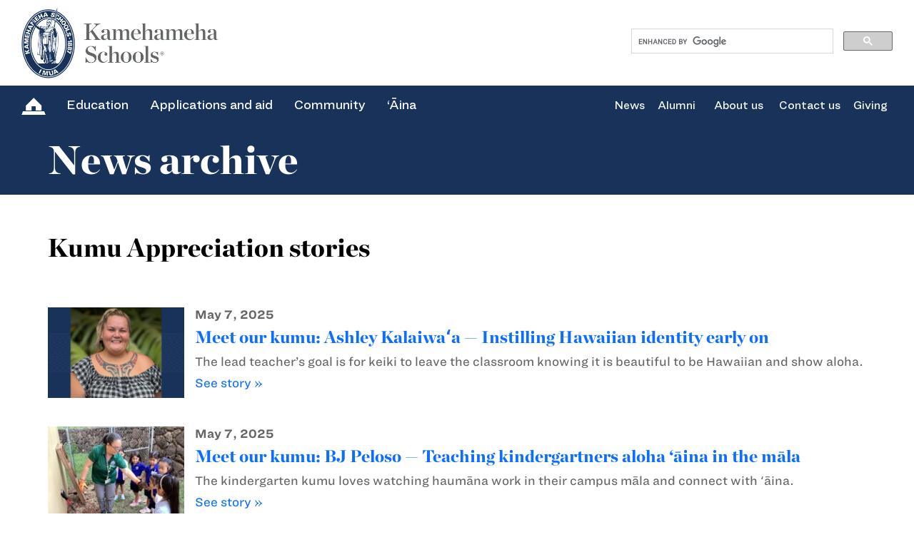

--- FILE ---
content_type: text/html; charset=UTF-8
request_url: https://www.ksbe.edu/article/tag/2472-kumu+appreciation
body_size: 9596
content:

<!DOCTYPE html> 
<html lang="en">
<head>
<meta charset="utf-8">
<meta http-equiv="X-UA-Compatible" content="IE=edge">
<title>News archive | Kamehameha Schools</title>
<meta name="viewport" content="width=device-width, initial-scale=1, shrink-to-fit=no">
<meta name="google-site-verification" content="UeTIa5YawAKCPtsgYo6a7exuEKVuRlw9zm5lPkkNMks" /> 
<meta name="msvalidate.01" content="2E15BC9BE65D95535FDC01E6295B44AE" />
<meta name="msapplication-TileColor" content="#10335a">
<meta name="msapplication-TileImage" content="/images/tile-icon.png">
<meta name="description" content="Kamehameha Schools offers a variety of educational programs and scholarship services for Hawaiian learners of all ages across the state. Learn more about application windows and deadlines for the upcoming school year for preschool, K-12, summer, college and beyond." />



<meta name="twitter:title" content="Kamehameha Schools" />
<meta name="twitter:url" content="https://www.ksbe.edu/article/tag/2472-kumu appreciation">
<meta name="twitter:card" content="summary_large_image">
<meta name="twitter:site" content="@KSNews">
<meta name="twitter:description" content="">

<meta property="fb:app_id" content="214135560840" />
<meta property="og:url" content="https://www.ksbe.edu/article/tag/2472-kumu appreciation/" />
<meta property="og:type" content="website" />	
<meta property="og:site_name" content="Kamehameha Schools"/>



<meta property="fb:admins" content="100000567264152" />

<link rel="canonical" href="" />
<link rel="dns-prefetch" href="//www.googletagmanager.com" />
<link rel="dns-prefetch" href="//fonts.googleapis.com" />
<link rel="dns-prefetch" href="//cdn.jsdelivr.net" />
<link rel="dns-prefetch" href="//cloud.typography.com" />
<script type="text/javascript" src="//cdn.evgnet.com/beacon/kamehamehaschools/engage/scripts/evergage.min.js"></script>

<!-- // 
 ========================================================================================================
  _   __                     _                          _             _____      _                 _
 | | / /                    | |                        | |           /  ___|    | |               | |
 | |/ /  __ _ _ __ ___   ___| |__   __ _ _ __ ___   ___| |__   __ _  \ `--.  ___| |__   ___   ___ | |___
 |    \ / _` | '_ ` _ \ / _ \ '_ \ / _` | '_ ` _ \ / _ \ '_ \ / _` |  `--. \/ __| '_ \ / _ \ / _ \| / __|
 | |\  \ (_| | | | | | |  __/ | | | (_| | | | | | |  __/ | | | (_| | /\__/ / (__| | | | (_) | (_) | \__ \
 \_| \_/\__,_|_| |_| |_|\___|_| |_|\__,_|_| |_| |_|\___|_| |_|\__,_| \____/ \___|_| |_|\___/ \___/|_|___/
        I  						   M  						U  							A
 ========================================================================================================
 // -->
<link href="/images/apple-touch-icon.png" rel="apple-touch-icon" />
<link rel="icon" href="/images/favicon.png">
<!--[if IE]><link rel="shortcut icon" href="/images/favicon.gif"><![endif]-->
	

<link rel="preconnect" href="https://cloud.typography.com" crossorigin>
<link rel="stylesheet" type="text/css" href="https://cloud.typography.com/6569116/7491812/css/fonts.css?v=ios-20251006"/> 
<link href="https://cdn.jsdelivr.net/npm/bootstrap@5.3.3/dist/css/bootstrap.min.css" rel="stylesheet" integrity="sha384-QWTKZyjpPEjISv5WaRU9OFeRpok6YctnYmDr5pNlyT2bRjXh0JMhjY6hW+ALEwIH" crossorigin="anonymous">
<link rel="stylesheet" href="https://cdn.jsdelivr.net/npm/bootstrap-icons@1.11.3/font/bootstrap-icons.min.css" crossorigin="anonymous">
<link rel="stylesheet" rel="preload" href="https://www.ksbe.edu/?css=assets-styles/www-main-styles.css.v.1766532811">
<link rel="stylesheet" rel="preload" href="https://www.ksbe.edu/?css=assets-styles/2019-font-awesome.min.css.v.1678340847">
<link rel="stylesheet" rel="preload" href="https://www.ksbe.edu/?css=assets-styles/2019-hamburgers.css.v.1757989848">
<link rel="stylesheet" rel="preload" href="https://www.ksbe.edu/?css=assets-styles/2019-media.css.v.1757566473">
<link rel="stylesheet" href="https://fonts.googleapis.com/css?family=Roboto:300,400,500,700|Material+Icons&display=swap">
<link rel="stylesheet" href="https://www.ksbe.edu/?css=assets-styles/bootstrap-material-datetimepicker-css.v.1678340847" />
<link rel="stylesheet" href="https://cdn.jsdelivr.net/gh/fancyapps/fancybox@3.5.7/dist/jquery.fancybox.min.css" />

<!-- Google Tag Manager GA4 -->
<script>(function(w,d,s,l,i){w[l]=w[l]||[];w[l].push({'gtm.start':
new Date().getTime(),event:'gtm.js'});var f=d.getElementsByTagName(s)[0],
j=d.createElement(s),dl=l!='dataLayer'?'&l='+l:'';j.async=true;j.src=
'https://www.googletagmanager.com/gtm.js?id='+i+dl;f.parentNode.insertBefore(j,f);
})(window,document,'script','dataLayer','GTM-WVLP97S');</script>
<!-- End Google Tag Manager -->
 
	
 
</head>
<body>
<!-- Google Tag Manager (noscript) GA4 -->
<noscript><iframe src="https://www.googletagmanager.com/ns.html?id=GTM-WVLP97S"
height="0" width="0" style="display:none;visibility:hidden"></iframe></noscript>
<!-- End Google Tag Manager (noscript) -->

	
<section class="header boxs">
<!-- START: HEADBOX -->
<div class="head boxs">
<div class="head_lft">
<a href="/search"><img loading="lazy" src="https://www.ksbe.edu/assets/brand/img/searchgrey.png" alt="search" class="serachicon img-responsive"></a>
<a href="https://www.ksbe.edu/"><img loading="lazy" src="https://www.ksbe.edu/assets/brand/img/ks-logo.webp" alt="logo" class="desklogo img-responsive"></a>
<a href="https://www.ksbe.edu/"><img loading="lazy" src="https://www.ksbe.edu/assets/brand/img/logoresp.png" alt="logo" class="logoreslink logores img-responsive"></a>
</div>
<!-- BEGIN MAHINA OLELO HAWAII -->

<!-- END MAHINA OLELO HAWAII -->
<div class="head_rht headstu" style="width: 30%">
    <!--Start Google CSE Search Box-->
    <!-- ============================= Search Form :: Start ============================= -->
    <!--XHTML Mode: Yes--> 
    <script defer src="https://cse.google.com/cse.js?cx=010068314492845711620:u4fy8-levyq"></script>
    <div class="gcse-searchbox-only" data-resultsUrl="https://www.ksbe.edu/search/results"></div>  
    <!-- ============================= Search Form :: End ============================= -->
    <!--End Google CSE Search Box-->  
</div>
<div class="head_resp boxs"> 
<button class="hamburger hamburger--squeeze" type="button" aria-label="Menu" aria-controls="navigation">
<span class="hamburger-box"><span class="hamburger-inner"></span></span>
</button>
</div> <!-- end head_resp boxs -->
</div> <!-- end head boxs -->
<!-- END: HEADBOX -->
<!-- START MENU LIST BOX -->
<div class="menulists boxs">
<div class="head_rht leftmenu">
<ul> <!-- start ul of menu -->
<li>
<a href="https://www.ksbe.edu/"><img loading="lazy" src="https://www.ksbe.edu/assets/brand/img/homeicon.png" alt="home icon" class="homelink img-responsive"></a>
</li>
<li class="menu_button education edublock" id="menu2"> 
<div class="hoverimg"><a href="javascript:void(0)">Education</a></div> 
<div class="menu_section brand_hover_blue educationmenu"> 
<div class="brand_inn boxs">
<div class="col-sm-4 noleft">
	
    <div id="megamenu_image_education" class="megamenu_image">
        <img src="/assets/brand/img/education.webp" alt="Education" loading="lazy" />
    </div>
</div>
<div id="megamenu_menu_education" class="col-sm-8">
<div class="brand_rht boxs">

<ul class="eduBtns boxs pb-0">
  
  <li class="mb-4 pb-2"><a class="skyclr" href="/malama-ola">M&#257;lama Ola</a></li>
  
  <li class="mb-4 pb-2"><a class="skyclr" href="/student-safety-and-well-being">Safety and well-being</a></li>
  
</ul> <!-- end eduBtns boxs -->

<div class="edubtm_links boxs mt-1 pt-0">
<ul> 
<li class="menuhead"><a href="/education/hawaii" class="edubtm_header">KS Hawai&#8216;i</a></li><li><a href="/education/hawaii/elementary-school">Kula Ha&#8216;aha&#8216;a (Grades&nbsp;K&#8209;5)</a></li><li><a href="/education/hawaii/middle-school">Kula Waena (Grades&nbsp;6&#8209;8)</a></li><li><a href="/education/hawaii/high-school">Kula Ki&#8216;eki&#8216;e (Grades&nbsp;9&#8209;12)</a></li><li><a href="/hawaii/summer">Kauluhala Summer Academy</a></li><li><a href="https://www.kshathletics.org/">Athletics</a></li><li><a href="/education/hawaii/contact-us">Contact KS Hawai'i</a></li><li><a href="/digital/canvas">Canvas</a></li><li><a href="https://app.seesaw.me/">Seesaw</a></li>
</ul>
<ul> 
<li class="menuhead"><a href="/education/kapalama" class="edubtm_header">KS Kapālama</a></li><li><a href="/education/kapalama/elementary-school">Kula Ha&#8216;aha&#8216;a (Grades&nbsp;K&#8209;6)</a></li><li><a href="/education/kapalama/middle-school">Kula Waena (Grades&nbsp;7&#8209;8)</a></li><li><a href="/education/kapalama/high-school">Kula Ki&#8216;eki&#8216;e (Grades&nbsp;9&#8209;12)</a></li><li><a href="/education/kapalama/halau-kukalaulama">Hālau Kūkalaulama<br />(Community engagement)</a></li><li><a href="/education/kapalama/residential-life">Residential Life</a></li><li><a href="/education/kapalama/contact-us">Contact KS Kapālama</a></li><li><a href="/digital/canvas">Canvas</a></li><li><a href="https://app.seesaw.me/">Seesaw</a></li>
</ul>
<ul> 
<li class="menuhead"><a href="/education/maui" class="edubtm_header">KS Maui</a></li><li><a href="/education/maui/grades-k-5">M&#257;hele Lalo (Grades&nbsp;K&#8209;5)</a></li><li><a href="/education/maui/grades-6-12">M&#257;hele Luna (Grades&nbsp;6&#8209;12)</a></li><li><a href="/education/maui/summer-school">Hālau &#8216;O Kapikohānaiāmālama<br />(Innovation and Design)</a></li><li><a href="/education/maui/athletics">Athletics</a></li><li><a href="/education/maui/contact-us">Contact KS Maui</a></li><li><a href="/digital/canvas">Canvas</a></li><li><a href="https://app.seesaw.me/">Seesaw</a></li>
</ul>
<ul class="lastmenu"> 
<li class="menuhead"><a href="/education/preschools" class="edubtm_header">KS&nbsp;Preschools</a></li><li><a href="/education/preschools/our-values">Our values</a></li><li><a href="/education/preschools/a-day-in-the-life">A day in the life</a></li><li><a href="/education/preschools/locations">Locations</a></li><li><a href="/education/preschools/ohana-resources">&#8216;Ohana resources</a></li>
</ul>
</div> <!-- end edubtm_links boxs -->
</div> <!-- end brand_rht boxs -->
</div> <!-- end col-sm-8 -->
</div> <!-- end brand_inn boxs -->
</div> <!-- end brand_hover educationmenu -->
</li>  <!-- end education edublock -->
<li class="menu_button mission" id="menu">
<div class="hoverimg"><a href="javascript:void(0)">Applications and aid</a></div> 
<div class="menu_section brand_hover_blue missionmenu">
<div class="brand_inn boxs">
<div class="col-sm-4 noleft">
	
    <div id="megamenu_image_aid" class="megamenu_image">
        <img src="/assets/brand/img/aid.webp" alt="Applications and aid" loading="lazy" />
    </div>
</div>
<div id="megamenu_menu_aid" class="col-sm-8">
<div class="brand_rht boxs">

  <ul class="eduBtns boxs pb-0">
  
  	<li class="mb-4 pb-2"><a class="skyclr" href="/programs">PROGRAMS</a></li>
  
  </ul>

<div class="edubtm_links boxs mt-1 pt-0">
<ul class="col-sm-3"> 
<li class="menuhead"><a href="/apply" class="edubtm_header">Applications</a></li><li><a href="/apply/preschool">Preschool</a></li><li><a href="/apply/hawaii-campus">Hawai&#8216;i Campus</a></li><li><a href="/apply/kapalama-campus">Kap&#257;lama Campus</a></li><li><a href="/apply/maui-campus">Maui Campus</a></li><li><a href="/apply/summer-school">Summer School</a></li><li><a href="/apply/hoomakaikai">Ho&#8216;om&#257;ka&#8216;ika&#8216;i</a></li><li><a href="/apply/application-guide">Application guide</a></li>
</ul>
<ul class="col-sm-3"> 
<li class="menuhead"><a href="/apply/financial-aid" class="edubtm_header">Financial aid</a></li><li><a href="/apply/financial-aid/preschool">KS preschool financial aid</a></li><li><a href="/apply/financial-aid/campus">Campus financial aid</a></li><li><a href="/apply/financial-aid/summer-school">Summer School financial aid</a></li><li><a href="/apply/financial-aid/application-guide">Application guide</a></li>
</ul>
<ul class="col-sm-3"> 

<li class="menuhead"><a href="/resourcecenters" class="edubtm_header">Support services</a></li>
<li><a href="/verification">Ho&#8216;oulu Verification Services</a></li>
<li><a href="/resourcecenters">KS Resources Centers</a></li>
</ul>
<ul class="col-sm-3 lastmenu">
<li><a href="https://pauahi.org/apply-for-a-scholarship" class="px-3"><img src="https://www.ksbe.edu/assets/site/special_section/pauahifoundation/pauahi-foundation-logo2.jpg" class="img-fluid"></a>
<p class="pt-3 px-3"><i>For all scholarships, visit <a href="https://pauahi.org/apply-for-a-scholarship" style="display: initial;">Pauahi Foundation&#8217;s website</a></i></p>
</li>
</ul>
</div> <!-- end edubtm_links boxs -->
</div> <!-- end brand_rht boxs -->
</div> <!-- end col-sm-8 -->
</div> <!-- end brand_inn boxs -->
</div> <!-- end brand_hover missionmenu -->
</li> <!-- end mission -->
<li class="menu_button community" id="menu2">
<div class="hoverimg"><a href="javascript:void(0)">Community</a></div> 
<div class="menu_section brand_hover_blue communitymenu">
<div class="brand_inn boxs">
<div class="col-sm-4 noleft">
	
    <div id="megamenu_image_community" class="megamenu_image">
        <img src="/assets/brand/img/comm.webp" alt="Community" loading="lazy" />
    </div>
</div>
<div id="megamenu_menu_community" class="col-sm-8">
<div class="brand_rht boxs">
<div class="edubtm_links boxs">
<ul> 
<li class="menuhead"><a href="https://www.kaiaulu.ksbe.edu" class="edubtm_header">KS&nbsp;Kaiāulu</a></li>
<li><em>Culture, &#8216;ōlelo, and &#8216;āina-focused<br>opportunities for community</em></li>
<li><a href="https://www.kaiaulu.ksbe.edu/kaiaulu-programs">Programs</a></li><li><a href="/resourcecenters">Resources</a></li><li><a href="https://www.kaiaulu.ksbe.edu/priority-areas">Partnerships</a></li>
</ul>
<ul class="lastmenu"> 
<li class="menuhead"><a href="/resourcecenters" class="edubtm_header">KS&nbsp;Resource&nbsp;Centers</a></li><li><a href="/resourcecenters/locations/hawaii">Hawai&#8216;i Island (Kea&#8216;au, Kailua-Kona) </a></li><li><a href="/resourcecenters/locations/kauai">Kaua&#8216;i (Līhu&#8216;e)</a></li><li><a href="/resourcecenters/locations/maui">Maui (Wailuku)</a></li><li><a href="/resourcecenters/locations/molokai">Moloka&#8216;i (Kalama&#8216;ula)</a></li><li><a href="/resourcecenters/locations/oahu">O&#8216;ahu (Honolulu, Mā&#8216;ili, Kāne&#8216;ohe)</a></li>
</ul>
</div> <!-- end edubtm_links boxs -->
</div> <!-- end brand_rht boxs -->
</div> <!-- end col-sm-8 -->
</div> <!-- end brand_inn boxs -->
</div> <!-- end brand_hover community menu -->
</li> <!-- end community -->
<li class="menu_button aina" id="menu1">
<div class="hoverimg"><a href="javascript:void(0)">&#8216;Āina</a></div> 
<div class="menu_section brand_hover_blue ainamenu">
<div class="brand_inn boxs">
<div class="col-sm-4 noleft">
	
    <div id="megamenu_image_aina" class="megamenu_image">
        <img src="/assets/brand/img/aina.webp" alt="&#8216Āina" loading="lazy" />
    </div>
</div>
<div id="megamenu_menu_aina" class="col-sm-8">
<div class="brand_rht boxs">
<div class="edubtm_links boxs">
<ul> 
<li class="menuhead"><a href="/aina" class="edubtm_header">&#8216;Āina&nbsp;Pauahi:&nbsp;Our&nbsp;land&nbsp;kuleana</a></li><li><a href="/aina/community-resilience">Community resilience</a></li><li><a href="/aina/maps/overview">Maps: &#8216;Āina Pauahi overview</a></li><li><a href="/ainaulu">&#8216;Āina Ulu</a></li><li><a href="/mahiai">Mahi&#8216;ai a Ola</a></li><li><a href="/aina/maps/oahu-aina-inventory">O&#8216;ahu &#8216;Āina Inventory</a></li>
</ul>
<ul class="lastmenu"> 
<li class="menuhead"><a href="/commercial-real-estate" class="edubtm_header">Commercial&nbsp;real&nbsp;estate</a></li><li><a href="/commercial-real-estate/about-us">About us</a></li><li><a href="http://ksbe.propertycapsule.com/property/output/find/search4">Find properties</a></li><li><a href="/commercial-real-estate/find-a-master-plan-or-project">Find a plan or project</a></li><li><a href="/commercial-real-estate/news">In the news</a></li><li><a href="/commercial-real-estate/contact-us">Connect with us</a></li>
</ul>
</div> <!-- end edubtm_links boxs -->
</div> <!-- end brand_rht boxs -->
</div> <!-- end col-sm-8 -->
</div> <!-- end brand_inn boxs -->
</div> <!-- end brand_hover ainamenu -->
</li> <!-- end aina -->
</ul>  <!-- end ul of menu -->
</div> <!-- end head_rht leftmenu -->

<div class="head_rht rightmenu">
<ul> <!-- start right menu -->
<li class="noClass"><a href="/news">News</a></li> 
<li class="noClass"><a href="/alumni">Alumni</a></li>                
<li class="menu_button abouks" id="menu3">
<div class="hoverimg"><a href="javascript:void(0)">About us</a></div> 
<div class="menu_section brand_hover_blue aboutmenu">
<div class="brand_inn boxs">
<div class="col-sm-4 noleft">
	
    
    <div id="megamenu_image_about" class="megamenu_image">
        &nbsp;
    </div>
</div>
<div id="megamenu_menu_about" class="col-sm-8">
<div class="brand_rht boxs">
<div class="edubtm_links boxs">
<ul class="aboutcont">
<li class="menuhead"><a href="/about-us/about-pauahi" class="edubtm_header">The legacy of a princess</a></li>
<li><p>Kamehameha Schools was founded by the will of Bernice Pauahi Bishop, the great-granddaughter of Kamehameha the Great.</p></li>
<li style="font-size: 15px;"><a href="/ola-pauahi" style="font-weight:700;">Ola Pauahi, Ola Hawai&#8216;i</a>E kūlike kākou! <a href="/ola-pauahi#together" style="margin-top:0px;">Sign our petition</a></li>
</ul> <!-- end aboutcont -->
<ul class="lastmenu">


<li><a href="/about-us/about-kamehameha-schools">About Kamehameha Schools</a></li>

<li><a href="/our-commitment-to-ea">Strategic Plan 2030: Our commitment to ea</a></li>

<li><a href="/about-us/trustees-and-executives/the-board-of-trustees">The Board of Trustees</a></li>

<li><a href="/about-us/trustees-and-executives/executive-leadership-team">Executive Leadership Team</a></li>

<li><a href="/student-safety-and-well-being">Student safety and well-being</a></li>

<li><a href="/our-faith">Our faith</a></li>

<li><a href="/about-us/publications-and-resources">Publications and resources</a></li>

</ul> <!-- end lastmenu -->
<ul class="lastmenu">

<li><a href="/doing-business-with-kamehameha-schools">For suppliers/contractors: Doing business with Kamehameha Schools</a></li>
<li><div class="morebtn"><a href="/careers" class="skyclr">Jobs at KS</a></div></li>
</ul> <!-- end lastmenu --> 
</div> <!-- end edubtm_links boxs -->
</div> <!-- end brand_rht boxs -->
</div> <!-- end col-sm-8 -->
</div> <!-- end brand_inn boxs -->
</div> <!-- end brand_hover aboutmenu -->
</li> <!-- end abouks -->
<li class="noClass"><a href="/about-us/contact-us">Contact us</a></li> 
<li class="noClass"><a href="https://www.pauahi.org/ways-to-give">Giving</a></li> 
</ul> <!-- end right menu -->   
</div> <!-- end head_rht rightmenu -->
</div> <!-- end menulists boxs -->  
<!-- END MENU LIST BOX -->
<!-- START SIDENAV -->
<div class="sidenav" id="mySidenav">
<button class="accordion">Education</button>
<div class="navigation-panel">
<ul style="padding-bottom: 10px">
<li class="menuhead"><a href="/education/hawaii" class="edubtm_header">KS Hawai&#8216;i</a></li><li><a href="/education/kapalama">KS Kapālama</a></li><li><a href="/education/maui">KS Maui</a></li><li><a href="/education/preschools">KS Preschools</a></li><li><a href="/malama-ola">Mālama Ola</a></li><li><a href="/student-safety-and-well-being">Student safety and well-being</a></li>  
</ul>
</div> <!-- end navigation-panel -->	
<button class="accordion">Applications and aid</button>
<div class="navigation-panel">
<!--<ul style="padding-bottom: 10px">--><ul style="padding-bottom: 0">
<li class="menuhead"><a href="/programs" class="edubtm_header">Overview: Programs</a></li><li><a href="/apply">Applications</a></li><li><a href="/apply/financial-aid">Financial aid</a></li><li><a href="/verification">Ho&#8216;oulu Verification Services</a></li><li><a href="/resourcecenters">KS Resources Centers</a></li> 
</ul>
<ul style="margin: 0 10px;padding-bottom: 10px;"><li style="list-style: none; font-size: 15px !important;"><span style="font-size: 15px;!important">For all scholarships, visit </span><a href="https://pauahi.org/apply-for-a-scholarship" style="padding: 0;">Pauahi Foundation’s website</a></li></ul>
</div> <!-- end navigation-panel -->
<button class="accordion">Community</button>
<div class="navigation-panel">
<ul style="padding-bottom: 10px">
<li class="menuhead"><a href="https://www.kaiaulu.ksbe.edu" class="edubtm_header">KS&nbsp;Kaiāulu</a></li><li><a href="/resourcecenters">KS&nbsp;Resource&nbsp;Centers</a></li> 
</ul>
</div> <!-- end navigation-panel -->
<button class="accordion">&#8216;Āina</button>
<div class="navigation-panel">
<ul style="padding-bottom: 10px">
<li class="menuhead"><a href="/aina" class="edubtm_header">&#8216;Āina&nbsp;Pauahi:&nbsp;Our&nbsp;land&nbsp;kuleana</a></li><li><a href="/aina/community-resilience">Community resilience</a></li><li><a href="/aina/maps/overview">Maps: &#8216;Āina Pauahi overview</a></li><li><a href="/ainaulu">&#8216;Āina Ulu</a></li><li><a href="/mahiai">Mahi&#8216;ai a Ola</a></li><li><a href="/commercial-real-estate">Commercial&nbsp;real&nbsp;estate</a></li> 
</ul>
</div> <!-- end navigation-panel -->
<button class="accordion">News</button>
<div class="navigation-panel">
<ul style="padding-bottom: 10px">
<li><a href="/news">News</a></li>
</ul>
</div>
<button class="accordion">About us</button>
<div class="navigation-panel">
<ul style="padding-bottom: 10px">
<li class="menuhead"><a href="/ola-pauahi" class="edubtm_header">Ola Pauahi, Ola Hawai&#8216;i</a></li><li><a href="/about-us/about-pauahi">About Pauahi</a></li><li><a href="/about-us/about-kamehameha-schools">About Kamehameha Schools</a></li><li><a href="/our-commitment-to-ea">Strategic Plan 2030: Our commitment to ea</a></li><li><a href="/about-us/trustees-and-executives/the-board-of-trustees">The Board of Trustees</a></li><li><a href="/about-us/trustees-and-executives/executive-leadership-team">Executive Leadership Team</a></li><li><a href="/student-safety-and-well-being">Student safety and well-being</a></li><li><a href="/our-faith">Our faith</a></li><li><a href="/about-us/publications-and-resources">Publications and resources</a></li><li><a href="/doing-business-with-kamehameha-schools">For suppliers/contractors: Doing business with Kamehameha Schools</a></li>             
</ul>
</div> <!-- end navigation-panel -->

<div class="sidecontact boxs" style="padding: 15px 0 35px 15px">      
<ul>
<li><span>KS Hawai&#8216;i</span>
<a style="padding-left: 25px" href="/assets/hawaii_campus_map.pdf">Map</a> <a href="tel:8089820000">(808) 982-0000</a></li>
<li><span>KS Kapālama</span>
<a style="padding-left: 25px" href="/assets/kapalama_campus_map.pdf">Map</a> <a href="tel:8088428211">(808) 842-8211</a></li>
<li><span>KS Maui</span>
<a style="padding-left: 25px" href="/assets/maui_campus_map.pdf">Map</a> <a href="tel:8085723100">(808) 572-3100</a></li>

</ul>
</div> <!-- end sidebuttons boxs -->
<div class="sidebuttons boxs">
<ul>
<li><a href="https://www.pauahi.org/ways-to-give">Give with Pauahi</a></li>
<li><a href="/about-us/join-our-mailing-list">Join our mailing list</a></li>
<li><a href="/careers">Find jobs at KS</a></li>
</ul>
</div> <!-- end sidebuttons boxs -->
</div> <!-- end sidenav -->
<!-- END SIDENAV -->
</section> 




 
<!-- TYPE: edu-page-layout-1 -->
 
	 
    <section class="homees homees1 main main99 boxs ">
    </section>
    <section class="kame boxs">
    <div class="container">
    <div class="kame_inner boxs">
    	<style>
.this_breadcrumb  {
	font-size: 16px;
	font-family: "Ringside Regular SSm A", "Ringside Regular SSm B";
	line-height: 20px;
	color: #4682f0;
	text-decoration: none;	
}
.this_breadcrumb ul li a:visited {color:#4682f0;}
.this_breadcrumb ul li a:link {color:#4682f0;}
</style>


 
    <h2>News archive</h2>
    </div> <!-- end kame_inner boxs -->
    </div> <!-- end container -->
    
    </section>



<div class="typicalCont typicalContnew typicalcampus boxs">
<div class="container">
<div class="boxs">
<div class="row">
<div class="col-sm-12">

<h3>Kumu Appreciation stories</h3>
<br /><br />
									
		
		
		<div class="forest boxs">
			  <div class="col-md-2 nopadding">
				  <div class="news_img boxs">
					  	
					  <a href="https://www.ksbe.edu/article/meet-our-kumu-ashley-kalaiwaa-instilling-hawaiian-identity-early-on">
					  <img src="https://www.ksbe.edu/_apps/image-bridge/lead_asset_ashley_ksp__thumbnail/png/22079" class="" alt="forest" >
					  </a>
					  
				  </div> <!-- end news_img boxs -->
			  </div> <!-- end col-md-4 nopadding -->
			  <div class="col-md-10 nopadding">
				  <div class="news_content boxs">
					  <h5 class="mb-2">
	May&nbsp;7,
 2025</h5>
					  <h3 class="mb-2 py-0"><a href="https://www.ksbe.edu/article/meet-our-kumu-ashley-kalaiwaa-instilling-hawaiian-identity-early-on">Meet our kumu: Ashley Kalaiwaʻa — Instilling Hawaiian identity early on</a></h3>
					  
					  <p class="mb-2 lh-base">The lead teacher’s goal is for keiki to leave the classroom knowing it is beautiful to be Hawaiian and show aloha. <a href="https://www.ksbe.edu/article/meet-our-kumu-ashley-kalaiwaa-instilling-hawaiian-identity-early-on"></p>
					  <p class="mb-2">See&nbsp;story&nbsp;&raquo;</a></p>
					  
				  </div> <!-- end news_content boxs -->
			  </div> <!-- end col-md-8 nopadding -->
		  </div> <!-- end forest boxs -->
		
		
		<br />
		<div>
		  
		</div>
									
		
		
		<div class="forest boxs">
			  <div class="col-md-2 nopadding">
				  <div class="news_img boxs">
					  	
					  <a href="https://www.ksbe.edu/article/meet-our-kumu-bj-peloso-teaching-kindergartners-aloha-aina-in-the-mala">
					  <img src="https://www.ksbe.edu/_apps/image-bridge/bj_peloso_ksk__thumbnail/jpg/22080" class="" alt="forest" >
					  </a>
					  
				  </div> <!-- end news_img boxs -->
			  </div> <!-- end col-md-4 nopadding -->
			  <div class="col-md-10 nopadding">
				  <div class="news_content boxs">
					  <h5 class="mb-2">
	May&nbsp;7,
 2025</h5>
					  <h3 class="mb-2 py-0"><a href="https://www.ksbe.edu/article/meet-our-kumu-bj-peloso-teaching-kindergartners-aloha-aina-in-the-mala">Meet our kumu: BJ Peloso — Teaching kindergartners aloha ‘āina in the māla</a></h3>
					  
					  <p class="mb-2 lh-base">The kindergarten kumu loves watching haumāna work in their campus māla and connect with ʻāina.  <a href="https://www.ksbe.edu/article/meet-our-kumu-bj-peloso-teaching-kindergartners-aloha-aina-in-the-mala"></p>
					  <p class="mb-2">See&nbsp;story&nbsp;&raquo;</a></p>
					  
				  </div> <!-- end news_content boxs -->
			  </div> <!-- end col-md-8 nopadding -->
		  </div> <!-- end forest boxs -->
		
		
		<br />
		<div>
		  
		</div>
									
		
		
		<div class="forest boxs">
			  <div class="col-md-2 nopadding">
				  <div class="news_img boxs">
					  	
					  <a href="https://www.ksbe.edu/article/meet-our-kumu-cherise-akao-leading-with-heart-and-hawaiian-values">
					  <img src="https://www.ksbe.edu/_apps/image-bridge/cherise_akao_ksk__thumbnail/jpg/22081" class="" alt="forest" >
					  </a>
					  
				  </div> <!-- end news_img boxs -->
			  </div> <!-- end col-md-4 nopadding -->
			  <div class="col-md-10 nopadding">
				  <div class="news_content boxs">
					  <h5 class="mb-2">
	May&nbsp;7,
 2025</h5>
					  <h3 class="mb-2 py-0"><a href="https://www.ksbe.edu/article/meet-our-kumu-cherise-akao-leading-with-heart-and-hawaiian-values">Meet our kumu: Cherise Akao — Leading with heart and Hawaiian values</a></h3>
					  
					  <p class="mb-2 lh-base">Even though she's only been teaching for three years, the teacher has learned so much about herself as a kumu and kanaka. <a href="https://www.ksbe.edu/article/meet-our-kumu-cherise-akao-leading-with-heart-and-hawaiian-values"></p>
					  <p class="mb-2">See&nbsp;story&nbsp;&raquo;</a></p>
					  
				  </div> <!-- end news_content boxs -->
			  </div> <!-- end col-md-8 nopadding -->
		  </div> <!-- end forest boxs -->
		
		
		<br />
		<div>
		  
		</div>
									
		
		
		<div class="forest boxs">
			  <div class="col-md-2 nopadding">
				  <div class="news_img boxs">
					  	
					  <a href="https://www.ksbe.edu/article/meet-our-kumu-kala-aukai-empowering-growth-through-connection">
					  <img src="https://www.ksbe.edu/_apps/image-bridge/kala_aukai_ksk-2__thumbnail/jpg/22073" class="" alt="forest" >
					  </a>
					  
				  </div> <!-- end news_img boxs -->
			  </div> <!-- end col-md-4 nopadding -->
			  <div class="col-md-10 nopadding">
				  <div class="news_content boxs">
					  <h5 class="mb-2">
	May&nbsp;6,
 2025</h5>
					  <h3 class="mb-2 py-0"><a href="https://www.ksbe.edu/article/meet-our-kumu-kala-aukai-empowering-growth-through-connection">Meet our kumu: Kalā Aukai — Empowering growth through connection</a></h3>
					  
					  <p class="mb-2 lh-base">The KS Kapālama teacher turned learning specialist was inspired to become a kumu by a college internship at an after-school tutoring center for at-risk youth in Los Angeles. <a href="https://www.ksbe.edu/article/meet-our-kumu-kala-aukai-empowering-growth-through-connection"></p>
					  <p class="mb-2">See&nbsp;story&nbsp;&raquo;</a></p>
					  
				  </div> <!-- end news_content boxs -->
			  </div> <!-- end col-md-8 nopadding -->
		  </div> <!-- end forest boxs -->
		
		
		<br />
		<div>
		  
		</div>
									
		
		
		<div class="forest boxs">
			  <div class="col-md-2 nopadding">
				  <div class="news_img boxs">
					  	
					  <a href="https://www.ksbe.edu/article/meet-our-kumu-shirah-minagawa-growing-leaders-with-core-values">
					  <img src="https://www.ksbe.edu/_apps/image-bridge/lead_asset_shirah_ksm__thumbnail/png/22074" class="" alt="forest" >
					  </a>
					  
				  </div> <!-- end news_img boxs -->
			  </div> <!-- end col-md-4 nopadding -->
			  <div class="col-md-10 nopadding">
				  <div class="news_content boxs">
					  <h5 class="mb-2">
	May&nbsp;6,
 2025</h5>
					  <h3 class="mb-2 py-0"><a href="https://www.ksbe.edu/article/meet-our-kumu-shirah-minagawa-growing-leaders-with-core-values">Meet our kumu: Shirah Minagawa — Growing leaders with core values </a></h3>
					  
					  <p class="mb-2 lh-base">The KS Maui learning support specialist is proud to say her haumāna have become community leaders, positively impacting Hawaiʻi. <a href="https://www.ksbe.edu/article/meet-our-kumu-shirah-minagawa-growing-leaders-with-core-values"></p>
					  <p class="mb-2">See&nbsp;story&nbsp;&raquo;</a></p>
					  
				  </div> <!-- end news_content boxs -->
			  </div> <!-- end col-md-8 nopadding -->
		  </div> <!-- end forest boxs -->
		
		
		<br />
		<div>
		  
		</div>
									
		
		
		<div class="forest boxs">
			  <div class="col-md-2 nopadding">
				  <div class="news_img boxs">
					  	
					  <a href="https://www.ksbe.edu/article/meet-our-kumu-mara-bacon-celebrating-culture-through-performance">
					  <img src="https://www.ksbe.edu/_apps/image-bridge/mara_bacon_ksk__thumbnail/jpg/22064" class="" alt="forest" >
					  </a>
					  
				  </div> <!-- end news_img boxs -->
			  </div> <!-- end col-md-4 nopadding -->
			  <div class="col-md-10 nopadding">
				  <div class="news_content boxs">
					  <h5 class="mb-2">
	May&nbsp;5,
 2025</h5>
					  <h3 class="mb-2 py-0"><a href="https://www.ksbe.edu/article/meet-our-kumu-mara-bacon-celebrating-culture-through-performance">Meet our kumu: Mara Bacon — Celebrating culture through performance</a></h3>
					  
					  <p class="mb-2 lh-base">The Kapālama alum urges new kumu to uphold Hawaiian culture-based education and the values of the E Ola! graduate, celebrating Hawaiʻi’s unique heritage in the classroom. <a href="https://www.ksbe.edu/article/meet-our-kumu-mara-bacon-celebrating-culture-through-performance"></p>
					  <p class="mb-2">See&nbsp;story&nbsp;&raquo;</a></p>
					  
				  </div> <!-- end news_content boxs -->
			  </div> <!-- end col-md-8 nopadding -->
		  </div> <!-- end forest boxs -->
		
		
		<br />
		<div>
		  
		</div>
									
		
		
		<div class="forest boxs">
			  <div class="col-md-2 nopadding">
				  <div class="news_img boxs">
					  	
					  <a href="https://www.ksbe.edu/article/meet-our-kumu-michael-oliver-elevating-student-voices-through-english-language-arts">
					  <img src="https://www.ksbe.edu/_apps/image-bridge/michael_oliver__thumbnail/jpg/22065" class="" alt="forest" >
					  </a>
					  
				  </div> <!-- end news_img boxs -->
			  </div> <!-- end col-md-4 nopadding -->
			  <div class="col-md-10 nopadding">
				  <div class="news_content boxs">
					  <h5 class="mb-2">
	May&nbsp;5,
 2025</h5>
					  <h3 class="mb-2 py-0"><a href="https://www.ksbe.edu/article/meet-our-kumu-michael-oliver-elevating-student-voices-through-english-language-arts">Meet our kumu: Michael Oliver — Elevating student voices through English language arts</a></h3>
					  
					  <p class="mb-2 lh-base">The KS Maui teacher became an educator to have meaningful conversations with students and advocate for those who feel invisible. <a href="https://www.ksbe.edu/article/meet-our-kumu-michael-oliver-elevating-student-voices-through-english-language-arts"></p>
					  <p class="mb-2">See&nbsp;story&nbsp;&raquo;</a></p>
					  
				  </div> <!-- end news_content boxs -->
			  </div> <!-- end col-md-8 nopadding -->
		  </div> <!-- end forest boxs -->
		
		
		<br />
		<div>
		  
		</div>
									
		
		
		<div class="forest boxs">
			  <div class="col-md-2 nopadding">
				  <div class="news_img boxs">
					  	
					  <a href="https://www.ksbe.edu/article/meet-our-kumu-carl-pao-inspiring-creativity-through-art">
					  <img src="https://www.ksbe.edu/_apps/image-bridge/carl_pao_ksh__thumbnail/jpg/22066" class="" alt="forest" >
					  </a>
					  
				  </div> <!-- end news_img boxs -->
			  </div> <!-- end col-md-4 nopadding -->
			  <div class="col-md-10 nopadding">
				  <div class="news_content boxs">
					  <h5 class="mb-2">
	May&nbsp;5,
 2025</h5>
					  <h3 class="mb-2 py-0"><a href="https://www.ksbe.edu/article/meet-our-kumu-carl-pao-inspiring-creativity-through-art">Meet our kumu: Carl Pao — Inspiring creativity through art</a></h3>
					  
					  <p class="mb-2 lh-base">The art teacher encourages new kumu to be authentic, teach to their strengths, and bring unwavering passion to their work every day. <a href="https://www.ksbe.edu/article/meet-our-kumu-carl-pao-inspiring-creativity-through-art"></p>
					  <p class="mb-2">See&nbsp;story&nbsp;&raquo;</a></p>
					  
				  </div> <!-- end news_content boxs -->
			  </div> <!-- end col-md-8 nopadding -->
		  </div> <!-- end forest boxs -->
		
		
		<br />
		<div>
		  
		</div>
									
		
		
		<div class="forest boxs">
			  <div class="col-md-2 nopadding">
				  <div class="news_img boxs">
					  	
					  <a href="https://www.ksbe.edu/article/meet-our-kumu-piikea-kihe-teaching-aloha-through-ike-kupuna">
					  <img src="https://www.ksbe.edu/_apps/image-bridge/piikea_kahe_ksp__thumbnail/jpg/22067" class="" alt="forest" >
					  </a>
					  
				  </div> <!-- end news_img boxs -->
			  </div> <!-- end col-md-4 nopadding -->
			  <div class="col-md-10 nopadding">
				  <div class="news_content boxs">
					  <h5 class="mb-2">
	May&nbsp;5,
 2025</h5>
					  <h3 class="mb-2 py-0"><a href="https://www.ksbe.edu/article/meet-our-kumu-piikea-kihe-teaching-aloha-through-ike-kupuna">Meet our kumu: Piʻikea Kihe — Teaching aloha through ʻike kūpuna</a></h3>
					  
					  <p class="mb-2 lh-base">The preschool kumu grew up with a deep aloha for education, inspired by her mother's dedication. <a href="https://www.ksbe.edu/article/meet-our-kumu-piikea-kihe-teaching-aloha-through-ike-kupuna"></p>
					  <p class="mb-2">See&nbsp;story&nbsp;&raquo;</a></p>
					  
				  </div> <!-- end news_content boxs -->
			  </div> <!-- end col-md-8 nopadding -->
		  </div> <!-- end forest boxs -->
		
		
		<br />
		<div>
		  
		</div>
									
		
		
		<div class="forest boxs">
			  <div class="col-md-2 nopadding">
				  <div class="news_img boxs">
					  	
					  <a href="https://www.ksbe.edu/article/kumu-appreciation-week-ike-hawaii-inspires-next-wave-of-kapalama-scientists-and-stewards">
					  <img src="https://www.ksbe.edu/_apps/image-bridge/lead-asset-ksk-kumu-appreciation__thumbnail/jpg/19571" class="" alt="forest" >
					  </a>
					  
				  </div> <!-- end news_img boxs -->
			  </div> <!-- end col-md-4 nopadding -->
			  <div class="col-md-10 nopadding">
				  <div class="news_content boxs">
					  <h5 class="mb-2">
	May&nbsp;9,
 2024</h5>
					  <h3 class="mb-2 py-0"><a href="https://www.ksbe.edu/article/kumu-appreciation-week-ike-hawaii-inspires-next-wave-of-kapalama-scientists-and-stewards">Kumu appreciation week: ʻIke Hawaiʻi inspires next wave of Kapālama scientists and stewards</a></h3>
					  
					  <p class="mb-2 lh-base">Bethany Kimokeo pioneers a Hawaiian language marine science course at Kamehameha Schools Kapālama, moving the needle of ʻike Hawaiʻi in the classroom. <a href="https://www.ksbe.edu/article/kumu-appreciation-week-ike-hawaii-inspires-next-wave-of-kapalama-scientists-and-stewards"></p>
					  <p class="mb-2">See&nbsp;story&nbsp;&raquo;</a></p>
					  
				  </div> <!-- end news_content boxs -->
			  </div> <!-- end col-md-8 nopadding -->
		  </div> <!-- end forest boxs -->
		
		
		<br />
		<div>
		  
		</div>
									
		
		
		<div class="forest boxs">
			  <div class="col-md-2 nopadding">
				  <div class="news_img boxs">
					  	
					  <a href="https://www.ksbe.edu/article/kumu-appreciation-week-embracing-creativity-and-e-ola-at-kamehameha-schools-maui">
					  <img src="https://www.ksbe.edu/_apps/image-bridge/lead-asset-ksm-kumu-retirement-1__thumbnail/jpg/19569" class="" alt="forest" >
					  </a>
					  
				  </div> <!-- end news_img boxs -->
			  </div> <!-- end col-md-4 nopadding -->
			  <div class="col-md-10 nopadding">
				  <div class="news_content boxs">
					  <h5 class="mb-2">
	May&nbsp;8,
 2024</h5>
					  <h3 class="mb-2 py-0"><a href="https://www.ksbe.edu/article/kumu-appreciation-week-embracing-creativity-and-e-ola-at-kamehameha-schools-maui">Kumu appreciation week: Embracing creativity and E Ola! at Kamehameha Schools Maui</a></h3>
					  
					  <p class="mb-2 lh-base">Kamehameha Schools Maui kumu Robin Prais fosters growth mindsets through innovative teaching methods that contribute to students’ success. <a href="https://www.ksbe.edu/article/kumu-appreciation-week-embracing-creativity-and-e-ola-at-kamehameha-schools-maui"></p>
					  <p class="mb-2">See&nbsp;story&nbsp;&raquo;</a></p>
					  
				  </div> <!-- end news_content boxs -->
			  </div> <!-- end col-md-8 nopadding -->
		  </div> <!-- end forest boxs -->
		
		
		<br />
		<div>
		  
		</div>
									
		
		
		<div class="forest boxs">
			  <div class="col-md-2 nopadding">
				  <div class="news_img boxs">
					  	
					  <a href="https://www.ksbe.edu/article/kumu-appreciation-week-student-empowerment-and-identity-drive-education-innovation-at-ks-hawaii">
					  <img src="https://www.ksbe.edu/_apps/image-bridge/ksh-kumu-innovation__thumbnail/jpg/19566" class="" alt="forest" >
					  </a>
					  
				  </div> <!-- end news_img boxs -->
			  </div> <!-- end col-md-4 nopadding -->
			  <div class="col-md-10 nopadding">
				  <div class="news_content boxs">
					  <h5 class="mb-2">
	May&nbsp;7,
 2024</h5>
					  <h3 class="mb-2 py-0"><a href="https://www.ksbe.edu/article/kumu-appreciation-week-student-empowerment-and-identity-drive-education-innovation-at-ks-hawaii">Kumu Appreciation Week: Student empowerment and identity drive education innovation at KS Hawaiʻi</a></h3>
					  
					  <p class="mb-2 lh-base">At Kamehameha Schools Hawaiʻi, teachers like Kaipo Bowman-Tam and leilani portillo are bridging traditional teaching methods with innovative approaches to empower students. <a href="https://www.ksbe.edu/article/kumu-appreciation-week-student-empowerment-and-identity-drive-education-innovation-at-ks-hawaii"></p>
					  <p class="mb-2">See&nbsp;story&nbsp;&raquo;</a></p>
					  
				  </div> <!-- end news_content boxs -->
			  </div> <!-- end col-md-8 nopadding -->
		  </div> <!-- end forest boxs -->
		
		
		<br />
		<div>
		  
		</div>
									
		
		
		<div class="forest boxs">
			  <div class="col-md-2 nopadding">
				  <div class="news_img boxs">
					  	
					  <a href="https://www.ksbe.edu/article/mahalo-piha-e-naa-hoa-kumu">
					  <img src="https://www.ksbe.edu/_apps/image-bridge/kumuappreciation_ksh_kumuola_031324_02930__thumbnail/jpg/19562" class="" alt="forest" >
					  </a>
					  
				  </div> <!-- end news_img boxs -->
			  </div> <!-- end col-md-4 nopadding -->
			  <div class="col-md-10 nopadding">
				  <div class="news_content boxs">
					  <h5 class="mb-2">
	May&nbsp;6,
 2024</h5>
					  <h3 class="mb-2 py-0"><a href="https://www.ksbe.edu/article/mahalo-piha-e-naa-hoa-kumu">Mahalo piha e nā hoa kumu!</a></h3>
					  
					  <p class="mb-2 lh-base">Taking a moment to celebrate our kumu this week during National Teacher Appreciation week.  <a href="https://www.ksbe.edu/article/mahalo-piha-e-naa-hoa-kumu"></p>
					  <p class="mb-2">See&nbsp;story&nbsp;&raquo;</a></p>
					  
				  </div> <!-- end news_content boxs -->
			  </div> <!-- end col-md-8 nopadding -->
		  </div> <!-- end forest boxs -->
		
		
		<br />
		<div>
		  
		</div>
									
		
		
		<div class="forest boxs">
			  <div class="col-md-2 nopadding">
				  <div class="news_img boxs">
					  	
					  <a href="https://www.ksbe.edu/article/kumu-appreciation-week-celebrating-ks-preschools-kumu">
					  <img src="https://www.ksbe.edu/_apps/image-bridge/kumu-appreciation-week-2024__thumbnail/jpg/19560" class="" alt="forest" >
					  </a>
					  
				  </div> <!-- end news_img boxs -->
			  </div> <!-- end col-md-4 nopadding -->
			  <div class="col-md-10 nopadding">
				  <div class="news_content boxs">
					  <h5 class="mb-2">
	May&nbsp;6,
 2024</h5>
					  <h3 class="mb-2 py-0"><a href="https://www.ksbe.edu/article/kumu-appreciation-week-celebrating-ks-preschools-kumu">Kumu Appreciation Week: Celebrating KS Preschools kumu</a></h3>
					  
					  <p class="mb-2 lh-base">As part of Kumu Appreciation Week, we salute the kumu mentoring our youngest learners at KS Preschools across the pae ʻāina. <a href="https://www.ksbe.edu/article/kumu-appreciation-week-celebrating-ks-preschools-kumu"></p>
					  <p class="mb-2">See&nbsp;story&nbsp;&raquo;</a></p>
					  
				  </div> <!-- end news_content boxs -->
			  </div> <!-- end col-md-8 nopadding -->
		  </div> <!-- end forest boxs -->
		
		
		<br />
		<div>
		  
		</div>
									
		
		
		<div class="forest boxs">
			  <div class="col-md-2 nopadding">
				  <div class="news_img boxs">
					  	
					  <a href="https://www.ksbe.edu/article/mahalo-piha-e-naa-kumu">
					  <img src="https://www.ksbe.edu/_apps/image-bridge/unknown-1__thumbnail/jpeg/16582" class="" alt="forest" >
					  </a>
					  
				  </div> <!-- end news_img boxs -->
			  </div> <!-- end col-md-4 nopadding -->
			  <div class="col-md-10 nopadding">
				  <div class="news_content boxs">
					  <h5 class="mb-2">
	May&nbsp;9,
 2023</h5>
					  <h3 class="mb-2 py-0"><a href="https://www.ksbe.edu/article/mahalo-piha-e-naa-kumu">Mahalo piha e nā kumu! </a></h3>
					  
					  <p class="mb-2 lh-base">We appreciate and uplift all of our kumu every day and recognize the important role they have in fulfilling the unique purpose of our kula.  <a href="https://www.ksbe.edu/article/mahalo-piha-e-naa-kumu"></p>
					  <p class="mb-2">See&nbsp;story&nbsp;&raquo;</a></p>
					  
				  </div> <!-- end news_content boxs -->
			  </div> <!-- end col-md-8 nopadding -->
		  </div> <!-- end forest boxs -->
		
		
		<br />
		<div>
		  
		</div>
<p>Pages 1 of 1 pages </p>

<br /><br /><br />
</div> <!-- end col-sm-12 -->
</div> <!-- end row -->
</div> <!-- end container -->
</div> <!-- end typicalCont -->
<div class="clear"></div>
<div class="content_border_article"></div>
<div class="spacer_15px"></div>
    <div class="topfooter boxs">
        <div class="Fpatern boxs"></div>
        <div class="container">
            <div class="col-sm-4">
                <div class="logosec boxs">
                    <a href="https://www.ksbe.edu"><img loading="lazy" src="https://www.ksbe.edu/assets/brand/img/logoFooter.png" alt="logo" class="footerlogo img-responsive"></a>
                    <div class="socialIcons boxs">
                        <ul>
                            <li>
                                <a href="https://www.youtube.com/user/KamehamehaSchools">
                                    <img loading="lazy" src="https://www.ksbe.edu/assets/brand/img/icon_youtube_square.png" alt="Kamehameha Schools on YouTube" class="img-responsive">
                                </a>
                            </li>
                            <li>
                                <a href="https://www.facebook.com/KamehamehaSchools">
                                    <img loading="lazy" src="https://www.ksbe.edu/assets/brand/img/icon_facebook.png" alt="Kamehameha Schools on Facebook" class="img-responsive">
                                </a>
                            </li>
                            <li>
                                <a href="https://www.instagram.com/kamehamehaschools/">
                                    <img loading="lazy" src="https://www.ksbe.edu/assets/brand/img/icon_instagram.png" alt="Kamehameha Schools on Instagram" class="img-responsive">
                                </a>
                            </li>
                            <li>
                                <a href="https://twitter.com/KSNews">
                                    <img loading="lazy" src="https://www.ksbe.edu/assets/brand/img/icon_twitter_square.png" alt="Kamehameha Schools on Twitter" class="img-responsive">
                                </a>
                            </li>
                            <li>
                                <a href="https://www.linkedin.com/school/kamehameha-schools/"><img loading="lazy" src="https://www.ksbe.edu/assets/brand/img/icon_linkedin_square.png" alt="Kamehameha Schools on LinkedIn" class="img-responsive">
                                </a>
                            </li>
                        </ul>
                    </div>
                    <div class="btnfooter boxs">
                        <ul>
                            <li><a href="https://www.pauahi.org/ways-to-give">Give with Pauahi</a></li>
                            <li><a href="/about_us/join_our_mailing_list">Join our mailing list</a></li>
                            <li><a href="/careers">Find jobs at KS</a></li>
                        </ul>
                    </div>
                </div>
            </div>
            <div class="col-sm-8">
                <div class="footerCont boxs">
                    <div class="topfootcont boxs row">
                        <div class="col-sm-3 noleft">
                            <h4>Kawaiaha&#8216;o Plaza</h4>
                            <p>567 South King St.<br> Honolulu, HI 96813<br>(808) 523-6200</p>
                        </div>
                        <div class="col-sm-3">
                            <h4>KS Hawai&#8216;i</h4>
                            <p>16-716 Volcano Rd.<br> Kea&#8216;au, HI 96749<br>(808) 982-0000</p>
                            <div class="morefeat boxs">
                                <ul>
                                    <li><a href="/assets/hawaii_campus_map.pdf">MAP</a></li>
                                </ul>
                            </div>
                        </div>
                        <div class="col-sm-3">
                            <h4>KS Kap&#257;lama</h4>
                            <p>1887 Makuak&#257;ne St.<br> Honolulu, HI 96817<br>(808) 842-8211</p>
                            <div class="morefeat boxs">
                                <ul>
                                    <li><a href="/assets/kapalama_campus_map.pdf">MAP</a></li>
                                </ul>
                            </div>
                        </div>
                        <div class="col-sm-3 noright">
                            <h4>KS Maui</h4>
                            <p>275 &#8216;A&#8216;apueo Pkwy<br> Pukalani, HI 96768<br>(808) 572-3100</p>
                            <div class="morefeat boxs">
                                <ul>
                                    <li><a href="/assets/maui_campus_map.pdf">MAP</a></li>
                                </ul>
                            </div>
                        </div>
                    </div>
                    <div class="botmfootCont boxs row">
                        <div class="col-sm-3 noleft">
                            <div class="footerlist boxs">
                                <p>Education</p>
                                <ul class="listMenuf">
                                    <li><a href="/education/hawaii">KS Hawai&#8216;i</a></li>
                                    <li><a href="/education/kapalama">KS Kap&#257;lama</a></li>
                                    <li><a href="/education/maui">KS Maui</a></li>
                                    <li><a href="/education/preschools">KS Preschools</a></li>
                                    <li><a href="/malama-ola">M&#257;lama Ola</a></li>
                                    <li><a href="/student-safety-and-well-being">Student safety and well-being</a></li>
                                </ul>
                            </div>
                        </div>
                        <div class="col-sm-3">
                            <div class="footerlist boxs">
                                <p>Applications and aid</p>
                                <ul class="listMenuf">
                                    <li><a href="/programs">Overview: Programs and scholarships</a></li>
                                    <li><a href="/apply">Applications</a></li>
                                    <li><a href="/apply/financial-aid">Financial aid and scholarships</a></li>
                                    <li><a href="/verification">Ho&#8216;oulu Verification Services</a></li>
                                    <li><a href="/resourcecenters">KS Resource Centers</a></li>
                                    <li><a href="/apply/financial-aid/school-collaborators">School collaborators</a></li>
                                </ul>
                            </div>
                        </div>
                        <div class="col-sm-3">
                            <div class="footerlist boxs">
                                <p>&#8216;&#256;ina and community</p>
                                <ul class="listMenuf">
                                    <li><a href="/aina">Our land kuleana</a></li>                                    
                                    <li><a href="/commercial-real-estate">Commercial real estate</a></li>
                                    <li><a href="https://www.kaiaulu.ksbe.edu">KS Kaiāulu</a></li>
                                    <li><a href="/resourcecenters">KS Resource Centers</a></li>
                                </ul>
                            </div>
                            <div class="footerlist2 boxs">
                                <p>About us</p>
                                <ul class="listMenuf">
                                    <li><a href="/about-us/about-pauahi">About Pauahi</a></li>
                                    <li><a href="/about-us/about-kamehameha-schools">About Kamehameha Schools</a></li>
                                    <li><a href="/about-us/trustees-and-executives/the-board-of-trustees">The Board of Trustees</a></li>
                                    <li><a href="/about-us/trustees-and-executives/executive-leadership-team">Executive Leadership Team</a></li>
                                    <li><a href="/our-faith">Our faith</a></li>
                                </ul>
                            </div>
                        </div>
                        <div class="col-sm-3 noright">
                            <div class="footerlist boxs">
                                <p>KS website &#8216;ohana</p>
                                <ul class="listMenuf">
                                    <li><a href="http://www.kamehamehapublishing.org">Kamehameha Publishing</a></li>
                                    <li><a href="https://www.pauahi.org">Pauahi Foundation</a></li>
                                    <li><a href="http://www.charlesreedbishop.org">Charles Reed Bishop Trust</a></li>
                                </ul>
                            </div>
                            <div class="footerlist2 boxs">
                                <p>For staff</p>
                                <ul class="listMenuf">
                                    <li><a href="https://kaipuolono.ksbe.edu">Ka Ipu o Lono</a></li>
                                    <li><a href="/webmail">Webmail</a></li>
                                    <li><a href="https://www.hmsa.com/help-center/transparency-in-coverage-machine-readable-files/" target="_blank">HMSA Transparency in Coverage</a></li>
                                    <li><a href="https://healthy.kaiserpermanente.org/northern-california/front-door/machine-readable" target="_blank">Kaiser Transparency in Coverage</a></li>
                                </ul>
                            </div>
                        </div>
                    </div>
                </div>
            </div>
            <p class="text-center p-3 gray-font-color"><small>Kamehameha Schools’ policy is to give preference to applicants of Hawaiian ancestry to the extent permitted by law.</small></p>
        </div>
    </div>
    <section class="footer boxs">
        <div class="container">
            <div class="foot_inn boxs">
                <ul>
                    <li>© 1996-2026 Kamehameha Schools. All rights reserved.</li>
                    <li><a href="/terms-and-conditions">Terms and conditions</a></li>
                    <li><a href="mailto:webmaster@ksbe.edu?subject=www.ksbe.edu%20visitor%20feedback">Suggestions?</a></li>
                </ul>
            </div>
        </div>
    </section>

    <div class="scrolltop">
        <a href="javascript:void(0)"><img src="/assets/brand/img/sliderlft.webp" alt="Scroll to top"></a>
    </div>
    <script src="https://cdn.jsdelivr.net/npm/jquery@3.6.3/dist/jquery.min.js"></script>
    <script src="https://www.ksbe.edu/assets-scripts/megamenuhover-js"></script>
    <script src="https://www.ksbe.edu/assets-scripts/hoverintent-js"></script>
    <script src="https://cdn.jsdelivr.net/gh/fancyapps/fancybox@3.5.7/dist/jquery.fancybox.min.js"></script>
    
    
    <!--script src='https://www.google.com/recaptcha/api.js'></script-->
     

    
    		
    
    
    <script src="https://cdn.jsdelivr.net/npm/bootstrap@5.3.3/dist/js/bootstrap.min.js" integrity="sha384-0pUGZvbkm6XF6gxjEnlmuGrJXVbNuzT9qBBavbLwCsOGabYfZo0T0to5eqruptLy" crossorigin="anonymous"></script>
	 
    	 
    	 
      
    <script src="/assets/js/custom.js"></script>
    
    
	    
    
    

    
<script type="text/javascript" src="/_Incapsula_Resource?SWJIYLWA=719d34d31c8e3a6e6fffd425f7e032f3&ns=1&cb=1987954135" async></script></body>
</html>